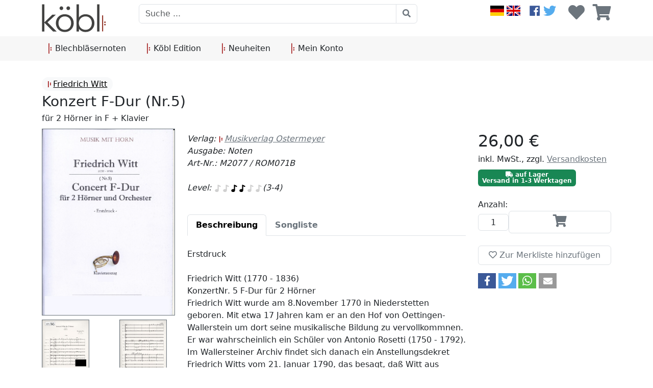

--- FILE ---
content_type: text/html; charset=ISO-8859-1
request_url: https://koebl.de/de/witt-friedrich-konzert-f-dur_m2077/
body_size: 8840
content:
<!DOCTYPE html>
<html lang="de">
    <head>
        <title>Witt, Friedrich - Konzert F-Dur (Nr.5) für 2 Hörner in F + Klavier | Blechbläsersortiment Köbl</title><meta property="og:title" content="Konzert F-Dur (Nr.5) für 2 Hörner in F + Klavier" ><meta property="og:type" content="product" ><meta property="og:url" content="https://www.koebl.de/de/witt-friedrich-konzert-f-dur_m2077/" ><link rel="canonical" href="https://www.koebl.de/de/witt-friedrich-konzert-f-dur_m2077/" /><meta property="og:description" content="Erstdruck | Friedrich Witt (1770 - 1836) | KonzertNr. 5 F-Dur  für 2 Hörner | Friedrich Witt wurde am 8.November 1770 in Niederstetten geboren. Mit..." ><meta property="product:price.amount" content="26.00"><meta property="product:price.currency" content="EUR"><meta property="og:image" content="https://koebl.de/images/BUSSBILD/_000230566.jpg" ><meta property="og:site_name" content="Blechbläsersortiment Köbl" >
    <meta http-equiv="content-type" content="text/html; charset=ISO-8859-1">    
    <meta name="robots" content="INDEX,FOLLOW" >
    <meta name="viewport" content="width=device-width, initial-scale=1, maximum-scale=2, user-scalable=yes">

    <link rel="icon" href="/images/favicon.ico" type="image/x-icon" >
    <link rel="shortcut icon" href="/images/favicon.ico" type="image/x-icon" >
            <script type="application/ld+json">
            {
            "@context": "https://schema.org/",
            "@type": "Product",
            "name": "Konzert F-Dur (Nr.5) für 2 Hörner in F + Klavier",
                        "description": "Erstdruck | Friedrich Witt (1770 - 1836) | KonzertNr. 5 F-Dur  für 2 Hörner | Friedrich Witt wurde am 8.November 1770 in Niederstetten geboren. Mit...",
                                "image": ["https://koebl.de/images/BUSSBILD/_000230566.jpg"],
                
            "offers": {
            "@type": "Offer",
            "price": 26.00,
            "priceCurrency": "EUR",
            "availability" : "InStock"
            }

            }
        </script>
                <!-- Icons --> 
        <link rel="icon" href="/images/favicon.ico" type="image/x-icon" />
        <link rel="shortcut icon" href="/images/favicon.ico" type="image/x-icon" />
        <!-- CSS -->
        <link rel="stylesheet" href="/custom/bootstrap/css/bootstrap.min.css"  />
        <link rel="stylesheet" href="/custom/fontawesome/css/all.css" />        
        <link rel="stylesheet" href="/custom/toastr/build/toastr.css"/>
        <link rel="stylesheet" href="/custom/lightbox/css/lightbox.min.css" />
        <link rel="stylesheet" href="/custom/slick/slick.css">
        <link rel="stylesheet" href="/custom/slick/slick-theme.css">
        <link rel="stylesheet" href="/scripts/shariff/shariff.complete.css" >
        <link rel="stylesheet" href="/custom/styles.css"  />
        <!-- JS -->

        <script src="/custom/jquery/jquery-3.6.0.min.js" ></script> 
        <script src="/custom/jquery/jquery-migrate-3.4.0.min.js" ></script> 

        <script>
            $(function () {
                if ($('#socialshareprivacy').length > 0) {
                    $('#socialshareprivacy').socialSharePrivacy({
                        services: {
                            facebook: {
                                dummy_img: '/images/socialshareprivacy/dummy_facebook.png',
                                action: 'like'
                            },
                            twitter: {
                                dummy_img: '/images/socialshareprivacy/dummy_twitter.png',
                                referrer_track: '/from/twitter'
                            }
                        },
                        cookie_domain: 'koebl.de',
                        css_path: '/scripts/sharriff/shariff.complete.css'
                    });
                }
            });
        </script>
    </head>
    <body>
        <div class="overlay">   
            <div class="wrap">

            </div>
            <div class="cart">

            </div>
        </div>
        <div class="d-flex flex-column">
            <header class="p-0">
                <div class="container">
                    <div class="row">
                        <a href="/index.php" class="col-4 col-lg-2 mw-100 pt-2 order-0"><img class="header-logo" src="/images/logo_koebl_de.svg"></a>
                        <div class="col-12 col-md-12 col-lg-6 pt-2 order-5 order-lg-2">
                            <div class="d-flex flex-column h-100">

                                <div >
                                    <form class="m-0" action="/index.php?action=search" method="post"> 
                                        <div class="input-group">
                                            <!--<button class="btn btn-secondary dropdown-toggle" id="searchBarDBButton" type="button" data-bs-toggle="dropdown" aria-expanded="false">Alle Bereiche</button>
                                            <ul class="dropdown-menu">
                                                <li><a class="dropdown-item" onclick="changeSearchCatalog('', 'Alle Bereiche')">Alle Bereiche</a></li>
                                                <li><hr class="dropdown-divider"></li>
                                                <li><a class="dropdown-item" onclick="changeSearchCatalog('noten', 'Komponisten')">Komponist</a></li>
                                                <li><a class="dropdown-item" onclick="changeSearchCatalog('noten', 'Mitwirkung')">Mitwirkung</a></li>
                                                <li><a class="dropdown-item" onclick="changeSearchCatalog('wuk', 'Verlag')">Verlag</a></li>                                                                                                
                                            </ul>-->
                                            <input class="form-control align-self-end" type="text" id="headerSearchBar" name="Versender" placeholder="Suche ...">   
                                            <input type="hidden" id="searchBarDB" name="db" value="">   
                                            <button class="btn btn-outline-secondary" type="submit"><i class="fas fa-search"></i></button>
                                        </div>
                                    </form>                                    
                                </div>
                            </div>

                        </div>
                        <div class="col-8 col-lg-4 pt-2 order-2 order-lg-5">
                                                        <div class="d-flex h-100 flex-column">
                                <div class="d-flex justify-content-end head-icon-bar">
                                    <div class="me-2 me-sm-3">
                                        <a href="/?change_language="><img src="/images/german.svg"></a>
                                        <a href="/?change_language=English"><img src="/images/english.svg"></a>
                                    </div>
                                    <div class="me-2 me-sm-4">
                                        <a href="http://www.facebook.com/koeblnoten" target="blank_"><img src="/images/facebook.svg"></a>
                                        <a href="http://www.twitter.com/Koeblnoten" target="blank_"><img src="/images/twitter.svg"></a>
                                    </div>
                                    <div class="d-flex">
                                        <div class="flex-fill text-center align-self-end me-2 me-sm-3">                                
                                            <a href="/index.php?action=showwishlist" class="no-underline headerlink">
                                                <i class="fas fa-heart fa-2x "></i>                                                
                                            </a>
                                        </div>
                                        <div class="flex-fill text-center align-self-end position-relative">
                                            <a href="/index.php?action=shopping_cart" class="no-underline headerlink">
                                                <div class="position-absolute w-100">
                                                    <span class="badge badge-pill badge-danger d-none " ><span id="cartCount">0</span>
                                                </div>


                                                <i class="fas fa-shopping-cart fa-2x "></i>                                                
                                            </a>
                                        </div>
                                    </div>
                                </div>
                            </div>                            
                        </div>
                    </div>
                </div>

            </header>

            <nav class="navbar navbar-expand-lg  p-0 mt-2  header-color-dark ">
                <div class="container">
                    
    <button class="navbar-toggler" type="button" data-bs-toggle="collapse" data-bs-target="#headernavbar" aria-controls="headernavbar" aria-expanded="false" aria-label="Toggle navigation">
        <i class="fas fa-bars"></i>
    </button>
    <div class="collapse navbar-collapse" id="headernavbar">
        <ul class="navbar-nav flex-fill  d-flex align-items-center">    
                            <li class="nav-item p-1 me-3">
                    <a class="nav-link dropdown-toggle" href="#" role="button" data-bs-toggle="dropdown" aria-expanded="false">
                        <img src="/images/music-repeat.svg"> Blechbläsernoten                    </a>
                    <ul class="dropdown-menu w-100">
                        <div class="container justify-content-lg-between d-flex flex-lg-row flex-column align-items-stretch navNotenDropdown">
                                                            <div class="" >
                                                                            <span class="h3"><span class="navNotenHeader">Horn.</span> Noten</span>
                                        <ul class="list-group list-group-flush" >

                                                                                            <li class="list-group-item">
                                                    <a href="/?action=search&manual_search_string=KN=02.01*">Horn</a>
                                                </li>
                                                                                                <li class="list-group-item">
                                                    <a href="/?action=search&manual_search_string=KN=02.03*">Alphorn</a>
                                                </li>
                                                                                                <li class="list-group-item">
                                                    <a href="/?action=search&manual_search_string=KN=02.02*">Jagdhorn</a>
                                                </li>
                                                
                                        </ul>
                                                                        </div>
                                                                <div class="" >
                                                                            <span class="h3"><span class="navNotenHeader">Trompete.</span> Noten</span>
                                        <ul class="list-group list-group-flush" >

                                                                                            <li class="list-group-item">
                                                    <a href="/?action=search&manual_search_string=KN=01*">Trompete</a>
                                                </li>
                                                                                                <li class="list-group-item">
                                                    <a href="/?action=search&manual_search_string=KN=14*">Picolotrompete</a>
                                                </li>
                                                                                                <li class="list-group-item">
                                                    <a href="/?action=search&manual_search_string=KN=15*">Flügelhorn</a>
                                                </li>
                                                                                                <li class="list-group-item">
                                                    <a href="/?action=search&manual_search_string=KN=16*">Kornett</a>
                                                </li>
                                                                                                <li class="list-group-item">
                                                    <a href="/?action=search&manual_search_string=KN=17*">Basstrompete</a>
                                                </li>
                                                
                                        </ul>
                                                                        </div>
                                                                <div class="" >
                                                                            <span class="h3"><span class="navNotenHeader">Posaune.</span> Noten</span>
                                        <ul class="list-group list-group-flush" >

                                                                                            <li class="list-group-item">
                                                    <a href="/?action=search&manual_search_string=KN=03.01*">Posaune</a>
                                                </li>
                                                                                                <li class="list-group-item">
                                                    <a href="/?action=search&manual_search_string=KN=03.04*">Bassposaune</a>
                                                </li>
                                                                                                <li class="list-group-item">
                                                    <a href="/?action=search&manual_search_string=KN=03.02*">Bariton in C</a>
                                                </li>
                                                                                                <li class="list-group-item">
                                                    <a href="/?action=search&manual_search_string=KN=03.03*">Bariton in B</a>
                                                </li>
                                                
                                        </ul>
                                                                        </div>
                                                                <div class="" >
                                                                            <span class="h3"><span class="navNotenHeader">Tuba.</span> Noten</span>
                                        <ul class="list-group list-group-flush"  style="padding-bottom: 1rem;">

                                                                                            <li class="list-group-item">
                                                    <a href="/?action=search&manual_search_string=KN=04*">Tuba</a>
                                                </li>
                                                
                                        </ul>
                                        											<span class="h3"><span class="navNotenHeader">Bücher </span> </span>
											<ul class="list-group list-group-flush">

																									<li class="list-group-item">
														<a href="/?action=search&manual_search_string=KN=07*">Bücher</a>
													</li>
													
											</ul>
											                                </div>
                                                                <div class="" >
                                                                            <span class="h3"><span class="navNotenHeader">Ensemble.</span> Noten</span>
                                        <ul class="list-group list-group-flush" >

                                                                                            <li class="list-group-item">
                                                    <a href="/?action=search&manual_search_string=KN=05*">Blechbläserensemble</a>
                                                </li>
                                                                                                <li class="list-group-item">
                                                    <a href="/?action=search&manual_search_string=KN=10*">Flexible Ensemble</a>
                                                </li>
                                                
                                        </ul>
                                                                        </div>
                                                        </div>
                    </ul>
                </li>
                                <li class="nav-item p-1 me-3">
                    <a class="nav-link dropdown-toggle" href="#" role="button" data-bs-toggle="dropdown" aria-expanded="false">
                        <img src="/images/music-repeat.svg"> Köbl Edition                    </a>
                    <ul class="dropdown-menu w-100">
                        <div class="container justify-content-lg-between d-flex flex-lg-row flex-column align-items-stretch navNotenDropdown">
                                                            <div class="" style="border: none">
                                                                            <img class="w-100" src="/images/logo_koebl_edition.svg" style="height: 37px;">
                                        <ul class="list-group list-group-flush">

                                                                                            <li class="list-group-item">
                                                    <a href="/de/ueber-uns">Über uns</a>
                                                </li>
                                                                                                <li class="list-group-item">
                                                    <a href="#">Philosophie</a>
                                                </li>
                                                                                                <li class="list-group-item">
                                                    <a href="/?action=search&manual_search_string=AW=AW5 NV=37621">Neuheiten</a>
                                                </li>
                                                                                                <li class="list-group-item">
                                                    <a href="/?section=unsere_komponisten">Komponisten</a>
                                                </li>
                                                
                                        </ul>
                                                                        </div>
                                                                <div class="" >
                                                                            <span class="h3"><span class="navNotenHeader">Blechbläser.</span> Noten</span>
                                        <ul class="list-group list-group-flush" >

                                                                                            <li class="list-group-item">
                                                    <a href="/?action=search&manual_search_string=KN=01* NV=37621">Trompete</a>
                                                </li>
                                                                                                <li class="list-group-item">
                                                    <a href="/?action=search&manual_search_string=KN=04* NV=37621">Tuba</a>
                                                </li>
                                                                                                <li class="list-group-item">
                                                    <a href="/?action=search&manual_search_string=KN=02.01* NV=37621">Horn</a>
                                                </li>
                                                                                                <li class="list-group-item">
                                                    <a href="/?action=search&manual_search_string=KN=03.01* NV=37621">Posaume</a>
                                                </li>
                                                
                                        </ul>
                                                                        </div>
                                                                <div class="" >
                                                                            <span class="h3"><span class="navNotenHeader">Holzbläser.</span> Noten</span>
                                        <ul class="list-group list-group-flush" >

                                                                                            <li class="list-group-item">
                                                    <a href="/?action=search&manual_search_string=KN=08.01* NV=37621">Flöte</a>
                                                </li>
                                                                                                <li class="list-group-item">
                                                    <a href="/?action=search&manual_search_string=KN=08.02* NV=37621">Saxophon</a>
                                                </li>
                                                                                                <li class="list-group-item">
                                                    <a href="/?action=search&manual_search_string=KN=08.03* NV=37621">Klarinette</a>
                                                </li>
                                                                                                <li class="list-group-item">
                                                    <a href="/?action=search&manual_search_string=KN=08.04* NV=37621">Oboe</a>
                                                </li>
                                                                                                <li class="list-group-item">
                                                    <a href="/?action=search&manual_search_string=KN=08.05* NV=37621">Fagott</a>
                                                </li>
                                                
                                        </ul>
                                                                        </div>
                                                                <div class="" >
                                                                            <span class="h3"><span class="navNotenHeader">Streicher.</span> Noten</span>
                                        <ul class="list-group list-group-flush" >

                                                                                            <li class="list-group-item">
                                                    <a href="/?action=search&manual_search_string=KN=11.01* NV=37621">Violine</a>
                                                </li>
                                                                                                <li class="list-group-item">
                                                    <a href="/?action=search&manual_search_string=KN=11.02* NV=37621">Viola</a>
                                                </li>
                                                                                                <li class="list-group-item">
                                                    <a href="/?action=search&manual_search_string=KN=11.03* NV=37621">Violoncello</a>
                                                </li>
                                                                                                <li class="list-group-item">
                                                    <a href="/?action=search&manual_search_string=KN=11.04* NV=37621">Kontrabass</a>
                                                </li>
                                                
                                        </ul>
                                                                        </div>
                                                        </div>
                    </ul>
                </li>
                            
            <li class="nav-item p-1 me-3">
                <a class="nav-link dropdown-toggle" href="/?action=search&manual_search_string=AW=AW5" role="button">
                    <img src="/images/music-repeat.svg"> Neuheiten                </a>
            </li>
            <li class="nav-item p-1">
                <a class="nav-link dropdown-toggle" href="/index.php?action=register" role="button" >
                    <img src="/images/music-repeat.svg">  Mein Konto                </a>
            </li>
        </ul>
    </div>
    <!--<li class="nav-item p-1 me-3">
        <a class="nav-link dropdown-toggle" href="#" role="button" data-bs-toggle="dropdown" aria-expanded="false">
            <img src="/images/music-repeat.svg"> Blechbläsernoten
        </a>
        <ul class="dropdown-menu w-100">
            <div class="container justify-content-lg-between d-flex flex-lg-row flex-column align-items-stretch navNotenDropdown">
                <div class="ps-1">
                    <span class="h3"><span class="navNotenHeader">Horn.</span> Noten</span>
                    <ul class="list-group list-group-flush">
                        <li class="list-group-item">
                            <a href="/?action=search&manual_search_string=KN=02.01*">Horn</a>
                        </li>
                        <li class="list-group-item">
                            <a href="/?action=search&manual_search_string=KN=02.03*">Alphorn</a>
                        </li>
                        <li class="list-group-item">
                            <a href="/?action=search&manual_search_string=KN=02.02*">Jagdhorn</a>
                        </li>
                        <li class="list-group-item">
                            Bücher
                        </li>
                    </ul>
                </div>
                <div class="ps-1">
                    <span class="h3"><span class="navNotenHeader">Trompete.</span> Noten</span>
                    <ul class="list-group list-group-flush">
                        <li class="list-group-item">
                            <a href="/?action=search&manual_search_string=KN=01*">Trompete</a>
                        </li>
                        <li class="list-group-item">
                            <a href="/?action=search&manual_search_string=KN=14*">Picolotrompete</a>
                        </li>
                        <li class="list-group-item">
                            <a href="/?action=search&manual_search_string=KN=15*">Flügelhorn</a>
                        </li>
                        <li class="list-group-item">
                            <a href="/?action=search&manual_search_string=KN=16*">Kornett</a>
                        </li>
                        <li class="list-group-item">
                            <a href="/?action=search&manual_search_string=KN=17*">Basstrompete</a>
                        </li>
                        <li class="list-group-item">
                            Bücher
                        </li>
                    </ul>
                </div>
                <div class="ps-1">
                    <span class="h3"><span class="navNotenHeader">Posaune.</span> Noten</span>
                    <ul class="list-group list-group-flush">
                        <li class="list-group-item">
                            <a href="/?action=search&manual_search_string=KN=03.01*">Posaune</a>
                        </li >
                        <li class="list-group-item">
                            <a href="/?action=search&manual_search_string=KN=03.04*">Bassposaune</a>
                        </li>
                        <li class="list-group-item">
                            <a href="/?action=search&manual_search_string=KN=03.02*">Bariton in C</a>
                        </li>
                        <li class="list-group-item">
                            <a href="/?action=search&manual_search_string=KN=03.03*">Tenorhorn in B</a>
                        </li>                                                
                        <li class="list-group-item">
                            Bücher
                        </li>
                    </ul>
                </div>
                <div class="ps-1">
                    <span class="h3"><span class="navNotenHeader">Tuba.</span> Noten</span>
                    <ul class="list-group list-group-flush">
                        <li class="list-group-item">
                            <a href="/?action=search&manual_search_string=KN=04*">Tuba</a>
                        </li>
                        <li class="list-group-item">
                            Bücher
                        </li>                                                
                    </ul>
                </div>
                <div class="ps-1">
                    <span class="h3"><span class="navNotenHeader">Ensemble.</span> Noten</span>
                    <ul class="list-group list-group-flush">
                        <li class="list-group-item">
                            <a href="/?action=search&manual_search_string=KN=05*"> Blechbläserensemble</a>
                        </li>
                        <li class="list-group-item">
                            <a href="/?action=search&manual_search_string=KN=10*">Flexible Ensemble</a>
                        </li>                                                
                        <li class="list-group-item">
                            Bücher
                        </li>
                    </ul>
                </div>
            </div>
        </ul>

    </li>   
    <li class="nav-item p-1 me-3">
        <a class="nav-link dropdown-toggle" href="#" role="button" data-bs-toggle="dropdown" aria-expanded="false">
            <img src="/images/music-repeat.svg"> Köbl Edition
        </a>
        <ul class="dropdown-menu w-100">
            <div class="container justify-content-lg-between d-flex flex-lg-row flex-column align-items-stretch navNotenDropdown">
                <div class="" style="border: none">
                    <img class="w-100" src="/images/logo_koebl_edition.svg" style="height: 37px;">
                    <ul class="list-group list-group-flush">
                        <li class="list-group-item">
                            Über uns
                        </li>
                        <li class="list-group-item">
                            Philosophie
                        </li>
                        <li class="list-group-item">
                            Geschichte
                        </li>
                        <li class="list-group-item">
                            Künstler
                        </li>


                </div>
                <div class="ps-1">
                    <span class="h3"><span class="navNotenHeader">Blechbläser.</span> Noten</span>
                    <ul class="list-group list-group-flush">
                        <li class="list-group-item">
                            <a href="/?action=search&manual_search_string=KN=01* NV=37621">Trompete</a>
                        </li>
                        <li class="list-group-item">
                            <a href="/?action=search&manual_search_string=KN=04* NV=37621">Tuba</a>
                        </li>
                        <li class="list-group-item">
                            <a href="/?action=search&manual_search_string=KN=02.01* NV=37621">Horn</a>
                        </li>
                        <li class="list-group-item">
                            <a href="/?action=search&manual_search_string=KN=03.01* NV=37621">Posaune</a>                                                    
                        </li>                                                
                    </ul>
                </div>
                <div class="ps-1">
                    <span class="h3"><span class="navNotenHeader">Holzbläser.</span> Noten</span>
                    <ul class="list-group list-group-flush">
                        <li class="list-group-item">
                            <a href="/?action=search&manual_search_string=KN=08.01* NV=37621">Fl&ouml;te</a>
                        </li>
                        <li class="list-group-item">
                            <a href="/?action=search&manual_search_string=KN=08.02* NV=37621">Saxophon</a>                                                    
                        </li>
                        <li class="list-group-item">
                            <a href="/?action=search&manual_search_string=KN=08.03* NV=37621">Klarinette</a>
                        </li>
                        <li class="list-group-item">
                            <a href="/?action=search&manual_search_string=KN=08.04* NV=37621">Oboe</a>
                        </li>
                        <li class="list-group-item">
                            <a href="/?action=search&manual_search_string=KN=08.05* NV=37621">Fagott</a>
                        </li>

                    </ul>
                </div>
                <div class="ps-1">
                    <span class="h3"><span class="navNotenHeader">Streicher.</span> Noten</span>
                    <ul class="list-group list-group-flush">
                        <li class="list-group-item">
                            <a href="/?action=search&manual_search_string=KN=11.01*">Violine</a>
                        </li>
                        <li class="list-group-item">
                            <a href="/?action=search&manual_search_string=KN=11.02*">Viola</a>
                        </li>
                        <li class="list-group-item">
                            <a href="/?action=search&manual_search_string=KN=11.03*">Violoncello</a>
                        </li>
                        <li class="list-group-item">
                            <a href="/?action=search&manual_search_string=KN=11.04*">Kontrabass</a>
                        </li>

                    </ul>
                </div>

            </div>
        </ul>

    </li>  
    <li class="nav-item p-1 me-3">
        <a class="nav-link dropdown-toggle" href="#" role="button" data-bs-toggle="dropdown" aria-expanded="false">
            <img src="/images/music-repeat.svg"> Service
        </a>
    </li>
    <li class="nav-item p-1 me-3">
        <a class="nav-link dropdown-toggle" href="#" role="button" data-bs-toggle="dropdown" aria-expanded="false">
            <img src="/images/music-repeat.svg"> Neues
        </a>
    </li>
    <li class="nav-item p-1">
        <a class="nav-link dropdown-toggle" href="index.php?action=register" role="button" >
            <img src="/images/music-repeat.svg"> Mein Konto
        </a>
    </li>


    </ul>                    
    </div>-->

                    </div>
            </nav>
            <div class="w-100 custom-border-bottom ">

            </div>
            <div class="container p-0 pt-4">
                <div class="row ms-0 me-0"><div class="col-12 detailHeader pb-2"><span><span class="badge mitwirkung rounded-pill text-bg-light detailCategory me-3 mt-2"><a href="/?section=mitwirkende&mw=001151"><img src="/images/repeat-music.png" />Friedrich Witt</a></span></span><br><span class="fs-3">Konzert F-Dur (Nr.5)</span><br><span class="">für 2 Hörner in F + Klavier</span></div><div class="col-12 col-md-3 detailImage"><div class="row"><div class="col-6 col-md-12 detailImg "><a href="/images/BuSSBild/_000230566.jpg"  data-lightbox="articleLightbox"><img class="mw-100" src="/images/BuSSBild/_000230566.jpg"></a></div><div class="detailImageGalery align-items-center col-6 col-md-12  d-flex flex-wrap justify-content-between"><div class="col-6 col-md-5 detailImg mt-2 "><a href="/images/BuSSBild/_000230566-001.jpg" data-lightbox="articleLightbox"><img class="w-100" src="/images/BuSSBild/thumbnail/_000230566-001.jpg" ></a></div><div class="col-6 col-md-5 detailImg mt-2 "><a href="/images/BuSSBild/_000230566-002.jpg" data-lightbox="articleLightbox"><img class="w-100" src="/images/BuSSBild/thumbnail/_000230566-002.jpg" ></a></div></div></div></div><div class="col-12 col-md-6 detailContent col order-md-1 order-3 pt-3 pt-md-2"><div class="d-flex flex-column"><span class="fst-italic">Verlag: <a href="/?action=search&manual_search_string=NV=08336"><img src="/images/repeat-music.png" />Musikverlag Ostermeyer</a></span><span class="fst-italic">Ausgabe: Noten</span><span class="fst-italic">Art-Nr.: M2077 / ROM071B</span><span>&nbsp;</span><span class="fst-italic">Level: <img src="/images/icon_difficulty.svg" style="width:16px;filter: invert(87%) sepia(0%) saturate(1482%) hue-rotate(316deg) brightness(100%) contrast(85%); "><img src="/images/icon_difficulty.svg" style="width:16px;filter: invert(87%) sepia(0%) saturate(1482%) hue-rotate(316deg) brightness(100%) contrast(85%); "><img src="/images/icon_difficulty.svg" style="width:16px"><img src="/images/icon_difficulty.svg" style="width:16px"><img src="/images/icon_difficulty.svg" style="width:16px;filter: invert(87%) sepia(0%) saturate(1482%) hue-rotate(316deg) brightness(100%) contrast(85%); "><img src="/images/icon_difficulty.svg" style="width:16px;filter: invert(87%) sepia(0%) saturate(1482%) hue-rotate(316deg) brightness(100%) contrast(85%); ">(3-4)</span><span>&nbsp;</span><ul class="nav nav-tabs pt-3" id="myTab" role="tablist">
  <li class="nav-item" role="presentation">
    <button class="nav-link active" id="home-tab" data-bs-toggle="tab" data-bs-target="#home-tab-pane" type="button" role="tab" aria-controls="home-tab-pane" aria-selected="true"><span class="fw-semibold">Beschreibung</span></button>
  </li>
  <li class="nav-item" role="presentation">
    <button class="nav-link" id="profile-tab" data-bs-toggle="tab" data-bs-target="#profile-tab-pane" type="button" role="tab" aria-controls="profile-tab-pane" aria-selected="false"><span class="fw-semibold">Songliste</span></button>
  </li>
  
</ul>
<div class="tab-content" id="myTabContent">
  <div class="tab-pane fade show active" id="home-tab-pane" role="tabpanel" aria-labelledby="home-tab" tabindex="0"><p><BR /> Erstdruck <BR /><BR /> Friedrich Witt (1770 - 1836) <BR /> KonzertNr. 5 F-Dur  für 2 Hörner <BR /> Friedrich Witt wurde am 8.November 1770 in Niederstetten geboren. Mit etwa 17 Jahren kam er an den Hof von Oettingen-Wallerstein um dort seine musikalische Bildung zu vervollkommnen. Er war wahrscheinlich ein Schüler von Antonio Rosetti (1750 - 1792). <BR /> Im Wallersteiner Archiv findet sich danach ein Anstellungsdekret Friedrich Witts  vom 21. Januar 1790, das besagt, daß Witt aus Mergentheim (!) seit dem 1. Oktober mit einem Jahresgehalt von 300 Gulden beim Hoforchester angestellt sei. In diesem Orchester wirkte er als Cellist.     <BR /> Der Fürst gewährte Witt mehrfach Urlaub für Konzertreisen. Einige dieser Reisen unternahm er ebenfalls in Wallerstein engagierten Klarinettisten Joseph Beer (1770 - 1819), so etwa nach Potsdam, Ludwigslust und Wien. Wahrscheinlich hielt sich Witt ab 1796 für eine längere Zeit in Wien auf. 1802 wurde dann Witt vom Würzburger Bischof zum Hofkapellmeister  berufen. Dieses Amt hatte er bis zur Auflösung der Hofmusik 1814. Zusätzlich war er ab 1804 im neu gegründeten Würzburger Stadttheater Musikdirektor. Hochgeehrt starb er am 3.Januar 1836 in Würzburg. <BR /> Wahrscheinlich wurden die vorliegenden Konzerte für 2 Hörner in der Phase seines Wiener Aufenthalts  komponiert. Die Abschrift eines der drei Konzerte für 2 Hörner, die heute in der Musiksammlung der Nationalbibliothek in Wien aufbewahrt werden, trägt den vermerkt 1797. Für wen diese Konzerte komponiert wurden, kann nur vermutet werden. Vielleicht sind die Werke für die Hornisten Nagel und Zwierzina gedacht gewesen. Witt kannte diese noch aus seiner Anstellung am Hofe von Öttingen-Wallerstein. Beide Hornisten gingen in dieser Zeit nachweislich einige Male auf Tournee nach Wien. <BR /><BR /><BR /></p></div>
  <div class="tab-pane fade" id="profile-tab-pane" role="tabpanel" aria-labelledby="profile-tab" tabindex="0"></div>  
</div>
<div class="d-flex flex-wrap pt-4"><span class="badge rounded-pill text-bg-light detailCategory me-2 mt-2"><a href="/?action=search&manual_search_string=KN=02*"><img src="/images/repeat-music.png" /> Horn,Alphorn,Jagdhorn</a></span><span class="badge rounded-pill text-bg-light detailCategory me-2 mt-2"><a href="/?action=search&manual_search_string=KN=02.01*"><img src="/images/repeat-music.png" /> Horn</a></span><span class="badge rounded-pill text-bg-light detailCategory me-2 mt-2"><a href="/?action=search&manual_search_string=KN=02.01.04*"><img src="/images/repeat-music.png" /> Horn - Ensemble</a></span><span class="badge rounded-pill text-bg-light detailCategory me-2 mt-2"><a href="/?action=search&manual_search_string=KN=02.01.04.02*"><img src="/images/repeat-music.png" /> 2 Hörner und Klavier oder Orgel</a></span></div></div></div><div class="col-12 col-md-3 order-1 order-md-2"><div class="detailPrice"><div><span class="fs-2"> 26,00 &euro;</span><br><span>inkl.   MwSt., zzgl. <a href="/index.php?section=versandkosten">Versandkosten</a></span></div></div><div class="pt-2"><div class="row"><div class="col-xs-12"><span class="badge text-bg-success"><span class="fas fa-truck"></span> auf Lager<br> Versand in 1-3 Werktagen </span></div></div></div><div class="detailCart pt-4 "><span>Anzahl:</span><div class="d-flex align-items-center pb-4 detailCartAmount flex-row flex-md-column flex-xl-row"><form id="cartForm__000230566" action="index.php?action=addtocart" method="post" class="m-0"  onsubmit="event.preventDefault();addToCart('cartForm__000230566', 1) "><input name="cart_id" value="*000230566" type="hidden" ><div class="detailCartAmountDiv"> <input name="cart_menge" type="number" class="form-control w-100 h-100" value="1" id="cart_menge_*000230566"> </div></form><button type="button" class="btn btn-outline-secondary w-100 pb-2" onclick="addToCart('cartForm__000230566', 1)"><i style="font-size: 1.5rem" class="fas fa-shopping-cart fa-2x"></i> </button></div><div class="d-flex flex-column flex-lg-row"><button type="button" class="btn btn-outline-secondary w-100" onclick="addToWishlist('wishlistForm__000230566')"><i id="wishListButtonIcon_000230566" class="far fa-heart"></i> <span id="wishListButtonText*000230566">Zur Merkliste hinzufügen</span></button></div><form action="index.php?action=register&amp;do=showWishlist&amp;action2=addtowishlist" method="post" name="to_wishlist_form" id="wishlistForm__000230566"><input name="cart_id" value="*000230566" type="hidden" ></form></div><div data-backend-url="/scripts/shariff/"  data-mail-url="mailto:" class="shariff" data-services="[&quot;facebook&quot;,&quot;twitter&quot;,&quot;whatsapp&quot;,&quot;mail&quot;]" data-button-style="icon">Share-Buttons</div></div></div>            </div>
            <div class="w-100 pt-4 pb-2  custom-border-bottom " style="margin-top:auto; ">

            </div>
            <div class="footer-color-dark">
                <div class="container">
                    <div class="d-flex justify-content-between">     
							<style>
        #toTopBtn {
            display: none;
            position: fixed;
            bottom: 25px;
            right: 30px;
            z-index: 99;
            font-size: 18px;
            border: none;
            outline: none;
            background-color: #990000;
            color: white;
            cursor: pointer;
            padding: 15px;
            border-radius: 4px;
        }
    </style>
    <button onclick="topFunction()" id="toTopBtn" title="Go to top"><i class="fas fa-arrow-up"></i></button>
    <script>
    // Get the button
        let mybutton = document.getElementById("toTopBtn");

    // When the user scrolls down 20px from the top of the document, show the button
        window.onscroll = function () {
            scrollFunction()
        };

        function scrollFunction() {
            if (document.body.scrollTop > 50 || document.documentElement.scrollTop > 50) {
                mybutton.style.display = "block";
            } else {
                mybutton.style.display = "none";
            }
        }

    // When the user clicks on the button, scroll to the top of the document
        function topFunction() {
            document.body.scrollTop = 0;
            document.documentElement.scrollTop = 0;
        }
    </script>
	<a href="/index.php?section=kontakt">Kontakt</a>                           
	<a href="/index.php?section=agb">AGB</a>
	<a href="/index.php?section=datenschutz">Datenschutzerkl&auml;rung</a>
	<a href="/index.php?section=impressum">Impressum</a>
											
                        
                    </div>
                </div>
            </div>
            <div class="w-100 pt-2 footer-color-dark">

            </div>
        </div>


        <!-- JS -->
        <!-- JQuery - 3.5.1 -->
        
        <script src="/custom/bootstrap/js/bootstrap.bundle.min.js"></script> 
        <script src="/custom/toastr/build/toastr.min.js"></script>        
        <script src="/custom/lightbox/js/lightbox.min.js"></script>
        
        <script>
                                                    function change_count(cnt) {
                                                        document.getElementById('articlePerPage').value = cnt;
                                                        //document.suchboxtop.submit();
                                                        window.location = 'index.php?action=showresult&page=1&db=&search=&titelzahl_pro_seite=' + cnt;
                                                    }

                                                    function switchUI(grid) {
                                                        $("div[id^='result_article_']").each(function () {
                                                            $(this).removeClass();
                                                            var img = $(this).children('.resultItemImg');
                                                            img.removeClass();
                                                            var content = $(this).children('.resultItemContent');
                                                            content.removeClass();
                                                            var priceBox = $(this).children('.resultItemContentPrice');
                                                            priceBox.removeClass();
                                                            var resultSubTitle = content.children('.resultSubTitle');
                                                            var resultAutor = content.children('.resultAutor');
                                                            if (grid) {
                                                                $(this).addClass('col-12 col-sm-6 col-md-4 col-lg-4 col-xl-3 d-flex flex-column text-center pt-2 pb-2 resultItem gridView');
                                                                img.addClass('col-12 resultItemImg resultImgGrid d-flex align-items-center');
                                                                content.addClass('col-12 resultItemContent');
                                                                priceBox.addClass('d-flex justify-content-center align-items-center h-100 resultItemContentPrice resultItemBorderBottom');
                                                                priceBox.children('.resultItemPriceDiv').removeClass('m-2 text-end');
                                                                priceBox.children('.resultItemContentPriceAmount').addClass('d-none');
                                                                priceBox.children('.resultItemContentPriceCart').addClass('d-none');
                                                                priceBox.children('.resultItemPriceDiv').children('.additionalInfo').addClass('d-none');
                                                                content.children('.additionalInfo').addClass('d-none');
                                                                $(".resultGridViewText").addClass('resultGridTextSize');
                                                            } else {
                                                                $(this).addClass('row pb-2 pt-2 ps-0 pe-0 w-100 m-0 resultItem resultItemBorderBottom');
                                                                img.addClass(' col-3 col-lg-3 resultItemImg d-flex align-items-center');
                                                                content.addClass('col-9 col-md-6 col-lg-6 col-xl-7  pe-0 resultItemContent ');
                                                                priceBox.addClass('d-flex justify-content-between justify-content-lg-end flex-row flex-md-column align-items-center p-0 resultItemContentPrice col-md-3 col-lg-3 col-xl-2');
                                                                priceBox.children('.resultItemPriceDiv').addClass('m-2 text-end');
                                                                priceBox.children('.resultItemContentPriceAmount').removeClass('d-none');
                                                                priceBox.children('.resultItemContentPriceCart').removeClass('d-none');
                                                                content.children('.additionalInfo').removeClass('d-none');
                                                                priceBox.children('.resultItemPriceDiv').children('.additionalInfo').removeClass('d-none');
                                                                $(".resultGridViewText").removeClass('resultGridTextSize');
                                                            }

                                                        });
                                                    }

                                                    function addToCart(formName) {
                                                        var form = $('#' + formName);
                                                        var data = new FormData(form[0]);
                                                        //console.log(data);
                                                        $.ajax({
                                                            type: "POST",
                                                            url: '../../func/ajax_calls.php?action=addToCart',
                                                            data: data,
                                                            contentType: false,
                                                            processData: false,
                                                            enctype: "multipart/form-data",
                                                            success: function (data) {
                                                                var res = JSON.parse(data);
                                                                //disableAllAlarms();
                                                                if (!res.error || res.error == '') {

                                                                    if (res.cartBody && res.cartBody != '') {
                                                                        $('.cart').html(res.cartBody);
                                                                        $('.overlay').addClass('show');
                                                                    } else {
                                                                        toastr.success(res.msg);
                                                                    }
                                                                    $('#cartCount').parent().removeClass('d-none');
                                                                    $('#cartCount').html(res.count);
                                                                    $('#cartAmount').html(res.sum);
                                                                } else {
                                                                    /*writeToAlarm('errorMsg', res.error);*/
                                                                    toastr.error(res.error);
                                                                }
                                                                //console.log(res);
                                                            },
                                                        });
                                                    }
                                                    function addToWishlist(formName) {
                                                        var form = $('#' + formName);
                                                        var data = new FormData(form[0]);
                                                        $.ajax({
                                                            type: "POST",
                                                            url: '../../func/ajax_calls.php?action=addToWishlist&removeOnExisting=1',
                                                            data: data,
                                                            contentType: false,
                                                            processData: false,
                                                            enctype: "multipart/form-data",
                                                            success: function (data) {
                                                                var res = JSON.parse(data);
                                                                //disableAllAlarms();
                                                                if (!res.error || res.error == '') {
                                                                    toastr.success(res.msg);
                                                                    if (res.wasAdded != undefined) {
                                                                        var splitted = formName.split('_');
                                                                        if (splitted.length > 1) {
                                                                            var isbn = splitted[1];
                                                                            if (splitted.length > 2) {
                                                                                isbn = '_' + splitted[2];
                                                                            }


                                                                            if (res.wasAdded == '1') {
                                                                                $('#wishListButtonIcon' + isbn).removeClass('far');
                                                                                $('#wishListButtonIcon' + isbn).addClass('fas');
                                                                                $('#wishListButtonText' + isbn).html('Von Merkliste entfernen');
                                                                            } else {
                                                                                $('#wishListButtonIcon' + isbn).removeClass('fas');
                                                                                $('#wishListButtonIcon' + isbn).addClass('far');
                                                                                $('#wishListButtonText' + isbn).html('Zur Merkliste hinzuf?gen');
                                                                            }


                                                                        }
                                                                    }
                                                                } else {
                                                                    /*writeToAlarm('errorMsg', res.error);*/
                                                                    toastr.error(res.error);
                                                                }
                                                                //console.log(res);
                                                            },
                                                        });
                                                    }

                                                    function searchForQuickorder(formName) {
                                                        var form = $('#' + formName);
                                                        var data = new FormData(form[0]);
                                                        $.ajax({
                                                            type: "POST",
                                                            url: '../../func/ajax_calls.php?action=searchQuickorder',
                                                            data: data,
                                                            contentType: false,
                                                            processData: false,
                                                            enctype: "multipart/form-data",
                                                            success: function (data) {
                                                                var res = JSON.parse(data);
                                                                //disableAllAlarms();
                                                                if (!res.error || res.error == '') {
                                                                    $('.quickorderResult').html(res.content);
                                                                } else {
                                                                    /*writeToAlarm('errorMsg', res.error);*/
                                                                    toastr.error('Fehler bei der Suche');
                                                                    $('.quickorderResult').html('');
                                                                }
                                                                //console.log(res);
                                                            },
                                                        });
                                                    }


                                                    function switchResult(grid) {
                                                        $("[id^=\"result-switch\"]").each(function () {
                                                            $(this).removeClass('result_view-selected');
                                                        });
                                                        if (grid) {
                                                            $("#result-switch-grid").addClass('result_view-selected');
                                                            sessionStorage.setItem('result_view', 'grid');
                                                            switchUI(true);
                                                        } else {
                                                            $("#result-switch-list").addClass('result_view-selected');
                                                            sessionStorage.setItem('result_view', 'list');
                                                            switchUI(false);
                                                        }
                                                    }

                                                    if (sessionStorage.getItem('result_view') == 'grid') {
                                                        switchResult(true);
                                                    } else {
                                                        switchResult(false);
                                                    }

                                                    $(".overlay > .wrap").click(function () {
                                                        $(".overlay").removeClass('show');
                                                    });
        </script>

        <script type="text/javascript">
            var flipbook = undefined;
            var flipbookElem = undefined;
            function resizeFlipbook() {

                if (window.innerWidth < 992) {
                    $(flipbook).turn('display', 'single');
                    $(flipbook).turn('size', 454, 600);
                } else if (window.innerWidth < 1200) {
                    $(flipbook).turn('display', 'double');
                    $(flipbook).turn('size', 766, 505);
                } else {
                    $(flipbook).turn('display', 'double');
                    $(flipbook).turn('size', 908, 600);
                }

            }

            if ($("#flipbook").length) {
                flipbook = $("#flipbook");
                flipbookElem = document.getElementById('flipbook');
                window.addEventListener('resize', function (e) {
                    resizeFlipbook();
                });
                $(flipbook).turn({
                    display: 'double',
                    width: 908,
                    height: 600,
                    autoCenter: false
                });
            }

            var flipbookModal = undefined;
            if (document.getElementById('flipbookModal') != undefined) {
                flipbookModal = new bootstrap.Modal(document.getElementById('flipbookModal'), {
                    keyboard: false
                });
            }
            function showFlipbookModal(pageNo) {
                if (flipbookModal != undefined) {
                    flipbookModal.show();
                    if (flipbook != undefined) {
                        resizeFlipbook();
                        $(flipbook).turn('page', pageNo);
                    }

                }
            }

            function changeSearchCatalog(fieldVal, text) {
                $('#searchBarDBButton').text(text);
                $('#searchBarDB').val(fieldVal);
            }

            function changeSearchCatalog(fieldVal, text) {
                $('#searchBarDBButton').text(text);
                $('#searchBarDB').val(fieldVal);
            }

        </script>
        <script src="/scripts/shariff/shariff.complete.js"></script>
        <script src="/custom/slick/slick.js" type="text/javascript"></script>

    </body>
    </html>


--- FILE ---
content_type: image/svg+xml
request_url: https://koebl.de/images/icon_difficulty.svg
body_size: 23
content:
<svg id="Glyph" xmlns="http://www.w3.org/2000/svg" viewBox="0 0 64 64"><title>1</title><path d="M54.4,18.18a4.399,4.399,0,0,1-5.98,2.04l-9.88-4.94V48.9C37.91263,64.337,9.76033,64.3212,9.1,48.9502c-.14206-9.476,12.68718-13.63821,20.44-10.81L29.54,8a4.53388,4.53388,0,0,1,6.51007-4.02992c.03011.01,16.371,8.20005,16.39988,8.19988A4.39843,4.39843,0,0,1,54.4,18.18Z"/></svg>